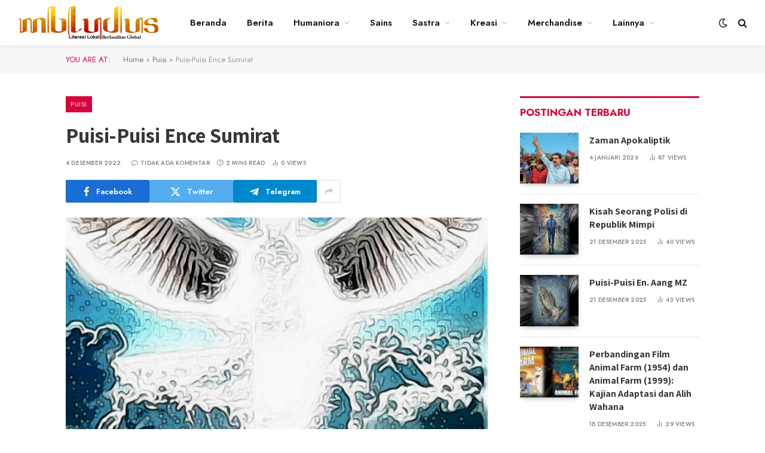

--- FILE ---
content_type: text/html; charset=UTF-8
request_url: https://mbludus.com/puisi-puisi-ence-sumirat/
body_size: 19696
content:

<!DOCTYPE html>
<html lang="id" class="s-light site-s-light">

<head>

	<meta charset="UTF-8" />
	<meta name="viewport" content="width=device-width, initial-scale=1" />
	<meta name='robots' content='index, follow, max-image-preview:large, max-snippet:-1, max-video-preview:-1' />
	<style>img:is([sizes="auto" i], [sizes^="auto," i]) { contain-intrinsic-size: 3000px 1500px }</style>
	
	<!-- This site is optimized with the Yoast SEO plugin v24.1 - https://yoast.com/wordpress/plugins/seo/ -->
	<title>Puisi-Puisi Ence Sumirat - Mbludus.com</title><link rel="preload" as="image" imagesrcset="https://mbludus.com/wp-content/uploads/2022/12/Picsart_22-12-02_20-23-20-887.png" imagesizes="(max-width: 696px) 100vw, 696px" /><link rel="preload" as="font" href="https://mbludus.com/wp-content/themes/smart-mag/css/icons/fonts/ts-icons.woff2?v3.2" type="font/woff2" crossorigin="anonymous" />
	<link rel="canonical" href="https://mbludus.com/puisi-puisi-ence-sumirat/" />
	<meta property="og:locale" content="id_ID" />
	<meta property="og:type" content="article" />
	<meta property="og:title" content="Puisi-Puisi Ence Sumirat - Mbludus.com" />
	<meta property="og:description" content="IZRAIL DALAM RUPA LAIN Telah kuangkat sebagai anak Perlawanan terhadap cinta Lalu kubina hingga dewasa Sampai menjadi manusia Sebab pertaruhan Bukan sekedar kesakitan Lepas nyawa dari badan Tapi juga mempertahankan Sesuatu yang diidamkan 2022 PEREMPUAN DALAM SEBOTOL VODKA Surga neraka meruap dalam aroma cinta Saat ranjang buah dada terbuka Ketelanjangan pintu menumpahkan birahi Pada kata" />
	<meta property="og:url" content="https://mbludus.com/puisi-puisi-ence-sumirat/" />
	<meta property="og:site_name" content="Mbludus.com" />
	<meta property="article:publisher" content="https://www.facebook.com/mbludusdotcom" />
	<meta property="article:author" content="nanasastrawan" />
	<meta property="article:published_time" content="2022-12-03T17:37:52+00:00" />
	<meta property="og:image" content="https://mbludus.com/wp-content/uploads/2022/12/Picsart_22-12-02_20-23-20-887.png" />
	<meta property="og:image:width" content="620" />
	<meta property="og:image:height" content="412" />
	<meta property="og:image:type" content="image/png" />
	<meta name="author" content="Mbludus" />
	<meta name="twitter:card" content="summary_large_image" />
	<meta name="twitter:label1" content="Ditulis oleh" />
	<meta name="twitter:data1" content="Mbludus" />
	<meta name="twitter:label2" content="Estimasi waktu membaca" />
	<meta name="twitter:data2" content="2 menit" />
	<script type="application/ld+json" class="yoast-schema-graph">{"@context":"https://schema.org","@graph":[{"@type":"Article","@id":"https://mbludus.com/puisi-puisi-ence-sumirat/#article","isPartOf":{"@id":"https://mbludus.com/puisi-puisi-ence-sumirat/"},"author":{"name":"Mbludus","@id":"https://mbludus.com/#/schema/person/74c6339ab312132db41a428df250599c"},"headline":"Puisi-Puisi Ence Sumirat","datePublished":"2022-12-03T17:37:52+00:00","dateModified":"2022-12-03T17:37:52+00:00","mainEntityOfPage":{"@id":"https://mbludus.com/puisi-puisi-ence-sumirat/"},"wordCount":227,"commentCount":0,"publisher":{"@id":"https://mbludus.com/#organization"},"image":{"@id":"https://mbludus.com/puisi-puisi-ence-sumirat/#primaryimage"},"thumbnailUrl":"https://mbludus.com/wp-content/uploads/2022/12/Picsart_22-12-02_20-23-20-887.png","keywords":["Penyair Cianjur","Penyair Jawa Barat","sastra puisi"],"articleSection":["Puisi"],"inLanguage":"id","potentialAction":[{"@type":"CommentAction","name":"Comment","target":["https://mbludus.com/puisi-puisi-ence-sumirat/#respond"]}]},{"@type":"WebPage","@id":"https://mbludus.com/puisi-puisi-ence-sumirat/","url":"https://mbludus.com/puisi-puisi-ence-sumirat/","name":"Puisi-Puisi Ence Sumirat - Mbludus.com","isPartOf":{"@id":"https://mbludus.com/#website"},"primaryImageOfPage":{"@id":"https://mbludus.com/puisi-puisi-ence-sumirat/#primaryimage"},"image":{"@id":"https://mbludus.com/puisi-puisi-ence-sumirat/#primaryimage"},"thumbnailUrl":"https://mbludus.com/wp-content/uploads/2022/12/Picsart_22-12-02_20-23-20-887.png","datePublished":"2022-12-03T17:37:52+00:00","dateModified":"2022-12-03T17:37:52+00:00","breadcrumb":{"@id":"https://mbludus.com/puisi-puisi-ence-sumirat/#breadcrumb"},"inLanguage":"id","potentialAction":[{"@type":"ReadAction","target":["https://mbludus.com/puisi-puisi-ence-sumirat/"]}]},{"@type":"ImageObject","inLanguage":"id","@id":"https://mbludus.com/puisi-puisi-ence-sumirat/#primaryimage","url":"https://mbludus.com/wp-content/uploads/2022/12/Picsart_22-12-02_20-23-20-887.png","contentUrl":"https://mbludus.com/wp-content/uploads/2022/12/Picsart_22-12-02_20-23-20-887.png","width":620,"height":412},{"@type":"BreadcrumbList","@id":"https://mbludus.com/puisi-puisi-ence-sumirat/#breadcrumb","itemListElement":[{"@type":"ListItem","position":1,"name":"Home","item":"https://mbludus.com/"},{"@type":"ListItem","position":2,"name":"Puisi","item":"https://mbludus.com/category/puisi/"},{"@type":"ListItem","position":3,"name":"Puisi-Puisi Ence Sumirat"}]},{"@type":"WebSite","@id":"https://mbludus.com/#website","url":"https://mbludus.com/","name":"Mbludus.com","description":"asah asih asuh","publisher":{"@id":"https://mbludus.com/#organization"},"potentialAction":[{"@type":"SearchAction","target":{"@type":"EntryPoint","urlTemplate":"https://mbludus.com/?s={search_term_string}"},"query-input":{"@type":"PropertyValueSpecification","valueRequired":true,"valueName":"search_term_string"}}],"inLanguage":"id"},{"@type":"Organization","@id":"https://mbludus.com/#organization","name":"Dapoer Sastra Tjisaoek","url":"https://mbludus.com/","logo":{"@type":"ImageObject","inLanguage":"id","@id":"https://mbludus.com/#/schema/logo/image/","url":"https://mbludus.com/wp-content/uploads/2019/06/ic_launcher-2.png","contentUrl":"https://mbludus.com/wp-content/uploads/2019/06/ic_launcher-2.png","width":144,"height":144,"caption":"Dapoer Sastra Tjisaoek"},"image":{"@id":"https://mbludus.com/#/schema/logo/image/"},"sameAs":["https://www.facebook.com/mbludusdotcom"]},{"@type":"Person","@id":"https://mbludus.com/#/schema/person/74c6339ab312132db41a428df250599c","name":"Mbludus","image":{"@type":"ImageObject","inLanguage":"id","@id":"https://mbludus.com/#/schema/person/image/","url":"https://secure.gravatar.com/avatar/87d1758c4da8322beecbd2c05f07c743b596a8177a54483adc1ad784dbadb383?s=96&d=mm&r=g","contentUrl":"https://secure.gravatar.com/avatar/87d1758c4da8322beecbd2c05f07c743b596a8177a54483adc1ad784dbadb383?s=96&d=mm&r=g","caption":"Mbludus"},"sameAs":["http://www.nanasastrawan.com","nanasastrawan","Nana Sastrawan Group"],"url":"https://mbludus.com/author/nana-sastrawan/"}]}</script>
	<!-- / Yoast SEO plugin. -->


<link rel='dns-prefetch' href='//fonts.googleapis.com' />
<link rel='dns-prefetch' href='//www.googletagmanager.com' />
<link href='https://fonts.gstatic.com' crossorigin rel='preconnect' />
<link rel="alternate" type="application/rss+xml" title="Mbludus.com &raquo; Feed" href="https://mbludus.com/feed/" />
<link rel="alternate" type="application/rss+xml" title="Mbludus.com &raquo; Umpan Komentar" href="https://mbludus.com/comments/feed/" />
<link rel="alternate" type="application/rss+xml" title="Mbludus.com &raquo; Puisi-Puisi Ence Sumirat Umpan Komentar" href="https://mbludus.com/puisi-puisi-ence-sumirat/feed/" />
<link data-minify="1" rel='stylesheet' id='font-awesome-css' href='https://mbludus.com/wp-content/cache/min/1/wp-content/plugins/elementor/assets/lib/font-awesome/css/font-awesome.min.css?ver=1762798915' type='text/css' media='all' />
<link data-minify="1" rel='stylesheet' id='regular-css' href='https://mbludus.com/wp-content/cache/min/1/wp-content/plugins/elementor/assets/lib/font-awesome/css/regular.min.css?ver=1762798915' type='text/css' media='all' />
<link data-minify="1" rel='stylesheet' id='owl-carousel-css' href='https://mbludus.com/wp-content/cache/min/1/wp-content/plugins/tfposts/assets/css/owl.carousel.css?ver=1762798915' type='text/css' media='all' />
<link data-minify="1" rel='stylesheet' id='tf-post-style-css' href='https://mbludus.com/wp-content/cache/min/1/wp-content/plugins/tfposts/assets/css/tf-style.css?ver=1762798915' type='text/css' media='all' />
<style id='wp-emoji-styles-inline-css' type='text/css'>

	img.wp-smiley, img.emoji {
		display: inline !important;
		border: none !important;
		box-shadow: none !important;
		height: 1em !important;
		width: 1em !important;
		margin: 0 0.07em !important;
		vertical-align: -0.1em !important;
		background: none !important;
		padding: 0 !important;
	}
</style>
<link rel='stylesheet' id='wp-block-library-css' href='https://mbludus.com/wp-includes/css/dist/block-library/style.min.css?ver=6.8.3' type='text/css' media='all' />
<style id='classic-theme-styles-inline-css' type='text/css'>
/*! This file is auto-generated */
.wp-block-button__link{color:#fff;background-color:#32373c;border-radius:9999px;box-shadow:none;text-decoration:none;padding:calc(.667em + 2px) calc(1.333em + 2px);font-size:1.125em}.wp-block-file__button{background:#32373c;color:#fff;text-decoration:none}
</style>
<style id='global-styles-inline-css' type='text/css'>
:root{--wp--preset--aspect-ratio--square: 1;--wp--preset--aspect-ratio--4-3: 4/3;--wp--preset--aspect-ratio--3-4: 3/4;--wp--preset--aspect-ratio--3-2: 3/2;--wp--preset--aspect-ratio--2-3: 2/3;--wp--preset--aspect-ratio--16-9: 16/9;--wp--preset--aspect-ratio--9-16: 9/16;--wp--preset--color--black: #000000;--wp--preset--color--cyan-bluish-gray: #abb8c3;--wp--preset--color--white: #ffffff;--wp--preset--color--pale-pink: #f78da7;--wp--preset--color--vivid-red: #cf2e2e;--wp--preset--color--luminous-vivid-orange: #ff6900;--wp--preset--color--luminous-vivid-amber: #fcb900;--wp--preset--color--light-green-cyan: #7bdcb5;--wp--preset--color--vivid-green-cyan: #00d084;--wp--preset--color--pale-cyan-blue: #8ed1fc;--wp--preset--color--vivid-cyan-blue: #0693e3;--wp--preset--color--vivid-purple: #9b51e0;--wp--preset--gradient--vivid-cyan-blue-to-vivid-purple: linear-gradient(135deg,rgba(6,147,227,1) 0%,rgb(155,81,224) 100%);--wp--preset--gradient--light-green-cyan-to-vivid-green-cyan: linear-gradient(135deg,rgb(122,220,180) 0%,rgb(0,208,130) 100%);--wp--preset--gradient--luminous-vivid-amber-to-luminous-vivid-orange: linear-gradient(135deg,rgba(252,185,0,1) 0%,rgba(255,105,0,1) 100%);--wp--preset--gradient--luminous-vivid-orange-to-vivid-red: linear-gradient(135deg,rgba(255,105,0,1) 0%,rgb(207,46,46) 100%);--wp--preset--gradient--very-light-gray-to-cyan-bluish-gray: linear-gradient(135deg,rgb(238,238,238) 0%,rgb(169,184,195) 100%);--wp--preset--gradient--cool-to-warm-spectrum: linear-gradient(135deg,rgb(74,234,220) 0%,rgb(151,120,209) 20%,rgb(207,42,186) 40%,rgb(238,44,130) 60%,rgb(251,105,98) 80%,rgb(254,248,76) 100%);--wp--preset--gradient--blush-light-purple: linear-gradient(135deg,rgb(255,206,236) 0%,rgb(152,150,240) 100%);--wp--preset--gradient--blush-bordeaux: linear-gradient(135deg,rgb(254,205,165) 0%,rgb(254,45,45) 50%,rgb(107,0,62) 100%);--wp--preset--gradient--luminous-dusk: linear-gradient(135deg,rgb(255,203,112) 0%,rgb(199,81,192) 50%,rgb(65,88,208) 100%);--wp--preset--gradient--pale-ocean: linear-gradient(135deg,rgb(255,245,203) 0%,rgb(182,227,212) 50%,rgb(51,167,181) 100%);--wp--preset--gradient--electric-grass: linear-gradient(135deg,rgb(202,248,128) 0%,rgb(113,206,126) 100%);--wp--preset--gradient--midnight: linear-gradient(135deg,rgb(2,3,129) 0%,rgb(40,116,252) 100%);--wp--preset--font-size--small: 13px;--wp--preset--font-size--medium: 20px;--wp--preset--font-size--large: 36px;--wp--preset--font-size--x-large: 42px;--wp--preset--spacing--20: 0.44rem;--wp--preset--spacing--30: 0.67rem;--wp--preset--spacing--40: 1rem;--wp--preset--spacing--50: 1.5rem;--wp--preset--spacing--60: 2.25rem;--wp--preset--spacing--70: 3.38rem;--wp--preset--spacing--80: 5.06rem;--wp--preset--shadow--natural: 6px 6px 9px rgba(0, 0, 0, 0.2);--wp--preset--shadow--deep: 12px 12px 50px rgba(0, 0, 0, 0.4);--wp--preset--shadow--sharp: 6px 6px 0px rgba(0, 0, 0, 0.2);--wp--preset--shadow--outlined: 6px 6px 0px -3px rgba(255, 255, 255, 1), 6px 6px rgba(0, 0, 0, 1);--wp--preset--shadow--crisp: 6px 6px 0px rgba(0, 0, 0, 1);}:where(.is-layout-flex){gap: 0.5em;}:where(.is-layout-grid){gap: 0.5em;}body .is-layout-flex{display: flex;}.is-layout-flex{flex-wrap: wrap;align-items: center;}.is-layout-flex > :is(*, div){margin: 0;}body .is-layout-grid{display: grid;}.is-layout-grid > :is(*, div){margin: 0;}:where(.wp-block-columns.is-layout-flex){gap: 2em;}:where(.wp-block-columns.is-layout-grid){gap: 2em;}:where(.wp-block-post-template.is-layout-flex){gap: 1.25em;}:where(.wp-block-post-template.is-layout-grid){gap: 1.25em;}.has-black-color{color: var(--wp--preset--color--black) !important;}.has-cyan-bluish-gray-color{color: var(--wp--preset--color--cyan-bluish-gray) !important;}.has-white-color{color: var(--wp--preset--color--white) !important;}.has-pale-pink-color{color: var(--wp--preset--color--pale-pink) !important;}.has-vivid-red-color{color: var(--wp--preset--color--vivid-red) !important;}.has-luminous-vivid-orange-color{color: var(--wp--preset--color--luminous-vivid-orange) !important;}.has-luminous-vivid-amber-color{color: var(--wp--preset--color--luminous-vivid-amber) !important;}.has-light-green-cyan-color{color: var(--wp--preset--color--light-green-cyan) !important;}.has-vivid-green-cyan-color{color: var(--wp--preset--color--vivid-green-cyan) !important;}.has-pale-cyan-blue-color{color: var(--wp--preset--color--pale-cyan-blue) !important;}.has-vivid-cyan-blue-color{color: var(--wp--preset--color--vivid-cyan-blue) !important;}.has-vivid-purple-color{color: var(--wp--preset--color--vivid-purple) !important;}.has-black-background-color{background-color: var(--wp--preset--color--black) !important;}.has-cyan-bluish-gray-background-color{background-color: var(--wp--preset--color--cyan-bluish-gray) !important;}.has-white-background-color{background-color: var(--wp--preset--color--white) !important;}.has-pale-pink-background-color{background-color: var(--wp--preset--color--pale-pink) !important;}.has-vivid-red-background-color{background-color: var(--wp--preset--color--vivid-red) !important;}.has-luminous-vivid-orange-background-color{background-color: var(--wp--preset--color--luminous-vivid-orange) !important;}.has-luminous-vivid-amber-background-color{background-color: var(--wp--preset--color--luminous-vivid-amber) !important;}.has-light-green-cyan-background-color{background-color: var(--wp--preset--color--light-green-cyan) !important;}.has-vivid-green-cyan-background-color{background-color: var(--wp--preset--color--vivid-green-cyan) !important;}.has-pale-cyan-blue-background-color{background-color: var(--wp--preset--color--pale-cyan-blue) !important;}.has-vivid-cyan-blue-background-color{background-color: var(--wp--preset--color--vivid-cyan-blue) !important;}.has-vivid-purple-background-color{background-color: var(--wp--preset--color--vivid-purple) !important;}.has-black-border-color{border-color: var(--wp--preset--color--black) !important;}.has-cyan-bluish-gray-border-color{border-color: var(--wp--preset--color--cyan-bluish-gray) !important;}.has-white-border-color{border-color: var(--wp--preset--color--white) !important;}.has-pale-pink-border-color{border-color: var(--wp--preset--color--pale-pink) !important;}.has-vivid-red-border-color{border-color: var(--wp--preset--color--vivid-red) !important;}.has-luminous-vivid-orange-border-color{border-color: var(--wp--preset--color--luminous-vivid-orange) !important;}.has-luminous-vivid-amber-border-color{border-color: var(--wp--preset--color--luminous-vivid-amber) !important;}.has-light-green-cyan-border-color{border-color: var(--wp--preset--color--light-green-cyan) !important;}.has-vivid-green-cyan-border-color{border-color: var(--wp--preset--color--vivid-green-cyan) !important;}.has-pale-cyan-blue-border-color{border-color: var(--wp--preset--color--pale-cyan-blue) !important;}.has-vivid-cyan-blue-border-color{border-color: var(--wp--preset--color--vivid-cyan-blue) !important;}.has-vivid-purple-border-color{border-color: var(--wp--preset--color--vivid-purple) !important;}.has-vivid-cyan-blue-to-vivid-purple-gradient-background{background: var(--wp--preset--gradient--vivid-cyan-blue-to-vivid-purple) !important;}.has-light-green-cyan-to-vivid-green-cyan-gradient-background{background: var(--wp--preset--gradient--light-green-cyan-to-vivid-green-cyan) !important;}.has-luminous-vivid-amber-to-luminous-vivid-orange-gradient-background{background: var(--wp--preset--gradient--luminous-vivid-amber-to-luminous-vivid-orange) !important;}.has-luminous-vivid-orange-to-vivid-red-gradient-background{background: var(--wp--preset--gradient--luminous-vivid-orange-to-vivid-red) !important;}.has-very-light-gray-to-cyan-bluish-gray-gradient-background{background: var(--wp--preset--gradient--very-light-gray-to-cyan-bluish-gray) !important;}.has-cool-to-warm-spectrum-gradient-background{background: var(--wp--preset--gradient--cool-to-warm-spectrum) !important;}.has-blush-light-purple-gradient-background{background: var(--wp--preset--gradient--blush-light-purple) !important;}.has-blush-bordeaux-gradient-background{background: var(--wp--preset--gradient--blush-bordeaux) !important;}.has-luminous-dusk-gradient-background{background: var(--wp--preset--gradient--luminous-dusk) !important;}.has-pale-ocean-gradient-background{background: var(--wp--preset--gradient--pale-ocean) !important;}.has-electric-grass-gradient-background{background: var(--wp--preset--gradient--electric-grass) !important;}.has-midnight-gradient-background{background: var(--wp--preset--gradient--midnight) !important;}.has-small-font-size{font-size: var(--wp--preset--font-size--small) !important;}.has-medium-font-size{font-size: var(--wp--preset--font-size--medium) !important;}.has-large-font-size{font-size: var(--wp--preset--font-size--large) !important;}.has-x-large-font-size{font-size: var(--wp--preset--font-size--x-large) !important;}
:where(.wp-block-post-template.is-layout-flex){gap: 1.25em;}:where(.wp-block-post-template.is-layout-grid){gap: 1.25em;}
:where(.wp-block-columns.is-layout-flex){gap: 2em;}:where(.wp-block-columns.is-layout-grid){gap: 2em;}
:root :where(.wp-block-pullquote){font-size: 1.5em;line-height: 1.6;}
</style>
<link data-minify="1" rel='stylesheet' id='detect-modal-css' href='https://mbludus.com/wp-content/cache/min/1/wp-content/plugins/sphere-core/components/adblock-detect/css/modal.css?ver=1762800482' type='text/css' media='all' />
<link data-minify="1" rel='stylesheet' id='smartmag-core-css' href='https://mbludus.com/wp-content/cache/min/1/wp-content/themes/smart-mag/style.css?ver=1762798916' type='text/css' media='all' />
<style id='smartmag-core-inline-css' type='text/css'>
:root { --c-main: #d6043c;
--c-main-rgb: 214,4,60;
--c-headings: #3a3636;
--text-font: "Assistant", system-ui, -apple-system, "Segoe UI", Arial, sans-serif;
--body-font: "Assistant", system-ui, -apple-system, "Segoe UI", Arial, sans-serif;
--ui-font: "Jost", system-ui, -apple-system, "Segoe UI", Arial, sans-serif;
--title-font: "Jost", system-ui, -apple-system, "Segoe UI", Arial, sans-serif;
--h-font: "Jost", system-ui, -apple-system, "Segoe UI", Arial, sans-serif;
--title-font: var(--body-font);
--h-font: var(--body-font);
--title-size-s: 15px;
--title-size-m: 22px;
--title-size-l: 35px;
--main-width: 1060px;
--c-post-meta: #7a7a7a;
--p-title-space: 8px;
--excerpt-mt: 10px;
--c-excerpts: #3a3636;
--excerpt-size: 14px;
--post-content-gaps: 1.4em; }
.post-title:not(._) { font-weight: bold; }
:root { --sidebar-width: 300px; }
.ts-row, .has-el-gap { --sidebar-c-width: calc(var(--sidebar-width) + var(--grid-gutter-h) + var(--sidebar-c-pad)); }
:root { --sidebar-pad: 35px; --sidebar-sep-pad: 35px; }
.smart-head-main { --c-shadow: rgba(0,0,0,0.05); }
.smart-head-main .smart-head-top { --head-h: 34px; }
.smart-head-main .smart-head-mid { --head-h: 76px; }
.smart-head-main .smart-head-bot { border-top-width: 0px; }
.smart-head-main .spc-social { --c-spc-social-hov: #f2f2f2; --spc-social-space: 5px; }
.post-meta .meta-item, .post-meta .text-in { font-size: 10px; font-weight: 500; text-transform: uppercase; letter-spacing: 0.02em; }
.post-meta .text-in, .post-meta .post-cat > a { font-size: 10px; }
.post-meta .post-cat > a { font-weight: 600; text-transform: uppercase; letter-spacing: 0.04em; }
.post-meta .post-author > a { font-weight: bold; text-transform: uppercase; }
.s-light .block-wrap.s-dark { --c-post-meta: var(--c-contrast-450); }
.s-dark, .s-light .block-wrap.s-dark { --c-post-meta: #ffffff; }
.post-meta .post-author > a { color: #3a3636; }
.s-dark .post-meta .post-author > a { color: #ffffff; }
.post-meta .post-cat > a { color: #3a3636; }
.s-dark .post-meta .post-cat > a { color: #ffffff; }
.s-dark { --c-p-meta-icons: #ffffff; }
.post-meta { --p-meta-sep: "\7C"; --p-meta-sep-pad: 6px; }
.post-meta .meta-item:before { transform: scale(0.85); }
.l-post .excerpt { font-family: "Inter Tight", system-ui, -apple-system, "Segoe UI", Arial, sans-serif; }
.l-post .excerpt { font-weight: normal; }
.cat-labels .category { font-size: 11px; font-weight: normal; text-transform: uppercase; line-height: 2.5; letter-spacing: 0.05em; }
.block-head .heading { font-family: var(--ui-font); }
.block-head-a2 .heading { font-family: "Assistant", system-ui, -apple-system, "Segoe UI", Arial, sans-serif; font-weight: 800; }
.block-head-b .heading { color: #2b2b2b; }
.s-dark .block-head-b .heading { color: #ffffff; }
.block-head-e2 .heading { font-size: 17px; font-weight: bold; text-transform: uppercase; letter-spacing: -0.02em; }
.block-head-e2 { --space-below: 25px; --line-weight: 3px; --c-line: var(--c-main); }
.block-head-f .heading { font-size: 17px; font-weight: bold; text-transform: uppercase; }
.block-head-f { --space-below: 12px; --line-weight: 3px; --c-line: var(--c-main); }
.s-dark .block-head-f { --c-line: var(--c-main); }
.block-head-f { --c-border: #ffffff; }
.s-dark .block-head-f { --c-border: #383838; }
.block-head-f .heading { color: var(--c-main); }
.s-dark .block-head-f .heading { color: var(--c-main); }
.block-head-f { padding-top: 14px; }
.block-head-h { --border-weight: 2px; }
.block-head-i .heading { font-size: 17px; font-weight: bold; }
.block-head-i { --line-weight: 5px; }
.s-dark .read-more-basic { color: #ffffff; }
.load-button { background-color: #000000; }
.s-dark .load-button { background-color: #848484; }
.load-button { padding-top: 13px; padding-bottom: 14px; width: 400px; }
.loop-grid .ratio-is-custom { padding-bottom: calc(100% / 1.68); }
.loop-grid-base .post-title { font-size: 19px; }
.loop-grid-sm .post-title { font-size: 15px; }
.has-nums-a .l-post .post-title:before,
.has-nums-b .l-post .content:before { font-size: 30px; font-weight: normal; }
.has-nums-c .l-post .post-title:before,
.has-nums-c .l-post .content:before { font-size: 18px; font-weight: bold; }
.loop-list .ratio-is-custom { padding-bottom: calc(100% / 1.575); }
.loop-list .post-title { font-size: 22px; }
.list-post { --list-p-media-width: 44%; --list-p-media-max-width: 85%; }
.list-post .media:not(i) { --list-p-media-max-width: 44%; }
.loop-overlay .post-title { font-size: 24px; }
.loop-small .ratio-is-custom { padding-bottom: calc(100% / 1.15); }
.loop-small .media { margin-bottom: 2px; }
.loop-small .post-title { font-size: 16px; }
.loop-small .media:not(i) { max-width: 98px; }
.single .featured .ratio-is-custom { padding-bottom: calc(100% / 2); }
.entry-content { font-family: "Inter Tight", system-ui, -apple-system, "Segoe UI", Arial, sans-serif; font-size: 15.2px; letter-spacing: .008em; }
.site-s-light .entry-content { color: #262626; }
.entry-content p { --post-content-gaps: 1.2em; }
@media (min-width: 941px) and (max-width: 1200px) { :root { --sidebar-width: 250px; }
.ts-row, .has-el-gap { --sidebar-c-width: calc(var(--sidebar-width) + var(--grid-gutter-h) + var(--sidebar-c-pad)); } }
@media (min-width: 768px) and (max-width: 940px) { .ts-contain, .main { padding-left: 35px; padding-right: 35px; }
.layout-boxed-inner { --wrap-padding: 35px; }
:root { --wrap-padding: 35px; } }
@media (max-width: 767px) { .ts-contain, .main { padding-left: 25px; padding-right: 25px; }
.layout-boxed-inner { --wrap-padding: 25px; }
:root { --wrap-padding: 25px; } }


</style>
<link data-minify="1" rel='stylesheet' id='smartmag-magnific-popup-css' href='https://mbludus.com/wp-content/cache/min/1/wp-content/themes/smart-mag/css/lightbox.css?ver=1762798916' type='text/css' media='all' />
<link data-minify="1" rel='stylesheet' id='smartmag-icons-css' href='https://mbludus.com/wp-content/cache/min/1/wp-content/themes/smart-mag/css/icons/icons.css?ver=1762798916' type='text/css' media='all' />
<link rel='stylesheet' id='smartmag-gfonts-custom-css' href='https://fonts.googleapis.com/css?family=Assistant%3A400%2C500%2C600%2C700%2C800%7CJost%3A400%2C500%2C600%2C700%7CInter+Tight%3Anormal%2C400%2C500%2C600%2C700&#038;display=swap' type='text/css' media='all' />
<script type="text/javascript" id="smartmag-lazy-inline-js-after">
/* <![CDATA[ */
/**
 * @copyright ThemeSphere
 * @preserve
 */
var BunyadLazy={};BunyadLazy.load=function(){function a(e,n){var t={};e.dataset.bgset&&e.dataset.sizes?(t.sizes=e.dataset.sizes,t.srcset=e.dataset.bgset):t.src=e.dataset.bgsrc,function(t){var a=t.dataset.ratio;if(0<a){const e=t.parentElement;if(e.classList.contains("media-ratio")){const n=e.style;n.getPropertyValue("--a-ratio")||(n.paddingBottom=100/a+"%")}}}(e);var a,o=document.createElement("img");for(a in o.onload=function(){var t="url('"+(o.currentSrc||o.src)+"')",a=e.style;a.backgroundImage!==t&&requestAnimationFrame(()=>{a.backgroundImage=t,n&&n()}),o.onload=null,o.onerror=null,o=null},o.onerror=o.onload,t)o.setAttribute(a,t[a]);o&&o.complete&&0<o.naturalWidth&&o.onload&&o.onload()}function e(t){t.dataset.loaded||a(t,()=>{document.dispatchEvent(new Event("lazyloaded")),t.dataset.loaded=1})}function n(t){"complete"===document.readyState?t():window.addEventListener("load",t)}return{initEarly:function(){var t,a=()=>{document.querySelectorAll(".img.bg-cover:not(.lazyload)").forEach(e)};"complete"!==document.readyState?(t=setInterval(a,150),n(()=>{a(),clearInterval(t)})):a()},callOnLoad:n,initBgImages:function(t){t&&n(()=>{document.querySelectorAll(".img.bg-cover").forEach(e)})},bgLoad:a}}(),BunyadLazy.load.initEarly();
/* ]]> */
</script>
<script type="text/javascript" id="jquery-core-js-extra">
/* <![CDATA[ */
var WilokeTeamMember = {"prefix":"wil-team-member","userID":"0","ajaxUrl":"https:\/\/mbludus.com\/wp-admin\/admin-ajax.php"};
var WilokePostsElegant = {"prefix":"wiloke-posts-elegant","userID":"0","ajaxUrl":"https:\/\/mbludus.com\/wp-admin\/admin-ajax.php"};
/* ]]> */
</script>
<script type="text/javascript" src="https://mbludus.com/wp-includes/js/jquery/jquery.min.js?ver=3.7.1" id="jquery-core-js" defer></script>
<script type="text/javascript" src="https://mbludus.com/wp-includes/js/jquery/jquery-migrate.min.js?ver=3.4.1" id="jquery-migrate-js" defer></script>
<script data-minify="1" type="text/javascript" src="https://mbludus.com/wp-content/cache/min/1/wp-content/plugins/sphere-post-views/assets/js/post-views.js?ver=1762798916" id="sphere-post-views-js" defer></script>
<script type="text/javascript" id="sphere-post-views-js-after">
/* <![CDATA[ */
var Sphere_PostViews = {"ajaxUrl":"https:\/\/mbludus.com\/wp-admin\/admin-ajax.php?sphere_post_views=1","sampling":0,"samplingRate":10,"repeatCountDelay":0,"postID":8214,"token":"89aec9d7c5"}
/* ]]> */
</script>
<link rel="https://api.w.org/" href="https://mbludus.com/wp-json/" /><link rel="alternate" title="JSON" type="application/json" href="https://mbludus.com/wp-json/wp/v2/posts/8214" /><link rel="EditURI" type="application/rsd+xml" title="RSD" href="https://mbludus.com/xmlrpc.php?rsd" />
<meta name="generator" content="WordPress 6.8.3" />
<link rel='shortlink' href='https://mbludus.com/?p=8214' />
<link rel="alternate" title="oEmbed (JSON)" type="application/json+oembed" href="https://mbludus.com/wp-json/oembed/1.0/embed?url=https%3A%2F%2Fmbludus.com%2Fpuisi-puisi-ence-sumirat%2F" />
<link rel="alternate" title="oEmbed (XML)" type="text/xml+oembed" href="https://mbludus.com/wp-json/oembed/1.0/embed?url=https%3A%2F%2Fmbludus.com%2Fpuisi-puisi-ence-sumirat%2F&#038;format=xml" />
<meta name="generator" content="Site Kit by Google 1.144.0" />
		<script>
		var BunyadSchemeKey = 'bunyad-scheme';
		(() => {
			const d = document.documentElement;
			const c = d.classList;
			var scheme = localStorage.getItem(BunyadSchemeKey);
			
			if (scheme) {
				d.dataset.origClass = c;
				scheme === 'dark' ? c.remove('s-light', 'site-s-light') : c.remove('s-dark', 'site-s-dark');
				c.add('site-s-' + scheme, 's-' + scheme);
			}
		})();
		</script>
		
<!-- Meta tag Google AdSense ditambahkan oleh Site Kit -->
<meta name="google-adsense-platform-account" content="ca-host-pub-2644536267352236">
<meta name="google-adsense-platform-domain" content="sitekit.withgoogle.com">
<!-- Akhir tag meta Google AdSense yang ditambahkan oleh Site Kit -->
<meta name="generator" content="Elementor 3.33.0; features: additional_custom_breakpoints; settings: css_print_method-external, google_font-enabled, font_display-swap">
			<style>
				.e-con.e-parent:nth-of-type(n+4):not(.e-lazyloaded):not(.e-no-lazyload),
				.e-con.e-parent:nth-of-type(n+4):not(.e-lazyloaded):not(.e-no-lazyload) * {
					background-image: none !important;
				}
				@media screen and (max-height: 1024px) {
					.e-con.e-parent:nth-of-type(n+3):not(.e-lazyloaded):not(.e-no-lazyload),
					.e-con.e-parent:nth-of-type(n+3):not(.e-lazyloaded):not(.e-no-lazyload) * {
						background-image: none !important;
					}
				}
				@media screen and (max-height: 640px) {
					.e-con.e-parent:nth-of-type(n+2):not(.e-lazyloaded):not(.e-no-lazyload),
					.e-con.e-parent:nth-of-type(n+2):not(.e-lazyloaded):not(.e-no-lazyload) * {
						background-image: none !important;
					}
				}
			</style>
			<link rel="icon" href="https://mbludus.com/wp-content/uploads/2019/06/cropped-logo512-1-32x32.png" sizes="32x32" />
<link rel="icon" href="https://mbludus.com/wp-content/uploads/2019/06/cropped-logo512-1-192x192.png" sizes="192x192" />
<link rel="apple-touch-icon" href="https://mbludus.com/wp-content/uploads/2019/06/cropped-logo512-1-180x180.png" />
<meta name="msapplication-TileImage" content="https://mbludus.com/wp-content/uploads/2019/06/cropped-logo512-1-270x270.png" />


</head>

<body class="wp-singular post-template-default single single-post postid-8214 single-format-standard wp-custom-logo wp-theme-smart-mag right-sidebar post-layout-modern post-cat-9 has-lb has-lb-sm ts-img-hov-fade layout-normal elementor-default elementor-kit-9819">

<script async src="https://pagead2.googlesyndication.com/pagead/js/adsbygoogle.js?client=ca-pub-1804317353060081"
     crossorigin="anonymous"></script>


<div class="main-wrap">

	
<div class="off-canvas-backdrop"></div>
<div class="mobile-menu-container off-canvas" id="off-canvas">

	<div class="off-canvas-head">
		<a href="#" class="close">
			<span class="visuallyhidden">Close Menu</span>
			<i class="tsi tsi-times"></i>
		</a>

		<div class="ts-logo">
					</div>
	</div>

	<div class="off-canvas-content">

					<ul class="mobile-menu"></ul>
		
		
		
		<div class="spc-social-block spc-social spc-social-b smart-head-social">
		
			
				<a href="https://www.facebook.com/mbludusdotcom" class="link service s-facebook" target="_blank" rel="nofollow noopener">
					<i class="icon tsi tsi-facebook"></i>					<span class="visuallyhidden">Facebook</span>
				</a>
									
			
				<a href="#" class="link service s-twitter" target="_blank" rel="nofollow noopener">
					<i class="icon tsi tsi-twitter"></i>					<span class="visuallyhidden">X (Twitter)</span>
				</a>
									
			
				<a href="https://www.instagram.com/mbludusdotcom" class="link service s-instagram" target="_blank" rel="nofollow noopener">
					<i class="icon tsi tsi-instagram"></i>					<span class="visuallyhidden">Instagram</span>
				</a>
									
			
		</div>

		
	</div>

</div>
<div class="smart-head smart-head-a smart-head-main" id="smart-head" data-sticky="mid" data-sticky-type="smart" data-sticky-full>
	
	<div class="smart-head-row smart-head-mid is-light smart-head-row-full">

		<div class="inner full">

							
				<div class="items items-left ">
					<a href="https://mbludus.com/" title="Mbludus.com" rel="home" class="logo-link ts-logo logo-is-image">
		<span>
			
				
					<img src="https://mbludus.com/wp-content/uploads/2021/08/logo-mbludus.png" class="logo-image" alt="Mbludus.com" width="858" height="204"/>
									 
					</span>
	</a>	<div class="nav-wrap">
		<nav class="navigation navigation-main nav-hov-a">
			<ul id="menu-menu-navigation" class="menu"><li id="menu-item-881" class="menu-item menu-item-type-custom menu-item-object-custom menu-item-home menu-item-881"><a href="https://mbludus.com">Beranda</a></li>
<li id="menu-item-956" class="menu-item menu-item-type-taxonomy menu-item-object-category menu-cat-70 menu-item-956"><a href="https://mbludus.com/category/berita-terkini/">Berita</a></li>
<li id="menu-item-885" class="menu-item menu-item-type-custom menu-item-object-custom menu-item-has-children menu-item-885"><a href="#">Humaniora</a>
<ul class="sub-menu">
	<li id="menu-item-889" class="menu-item menu-item-type-taxonomy menu-item-object-category menu-cat-6 menu-item-889"><a href="https://mbludus.com/category/sosial-politik/">Sosial Politik</a></li>
	<li id="menu-item-890" class="menu-item menu-item-type-taxonomy menu-item-object-category menu-cat-7 menu-item-890"><a href="https://mbludus.com/category/sosialita/">Sosialita</a></li>
	<li id="menu-item-888" class="menu-item menu-item-type-taxonomy menu-item-object-category menu-cat-8 menu-item-888"><a href="https://mbludus.com/category/pendidikan/">Pendidikan</a></li>
	<li id="menu-item-2196" class="menu-item menu-item-type-taxonomy menu-item-object-category menu-cat-3 menu-item-2196"><a href="https://mbludus.com/category/tradisi/">Tradisi</a></li>
	<li id="menu-item-3286" class="menu-item menu-item-type-taxonomy menu-item-object-category menu-cat-851 menu-item-3286"><a href="https://mbludus.com/category/lingkungan/">Lingkungan</a></li>
</ul>
</li>
<li id="menu-item-967" class="menu-item menu-item-type-taxonomy menu-item-object-category menu-cat-81 menu-item-967"><a href="https://mbludus.com/category/sains/">Sains</a></li>
<li id="menu-item-887" class="menu-item menu-item-type-custom menu-item-object-custom menu-item-has-children menu-item-887"><a href="#">Sastra</a>
<ul class="sub-menu">
	<li id="menu-item-5455" class="menu-item menu-item-type-taxonomy menu-item-object-category menu-cat-1622 menu-item-5455"><a href="https://mbludus.com/category/cerbung/">Cerbung</a></li>
	<li id="menu-item-892" class="menu-item menu-item-type-taxonomy menu-item-object-category menu-cat-10 menu-item-892"><a href="https://mbludus.com/category/cerpen/">Cerpen</a></li>
	<li id="menu-item-893" class="menu-item menu-item-type-taxonomy menu-item-object-category menu-cat-13 menu-item-893"><a href="https://mbludus.com/category/dongeng/">Dongeng</a></li>
	<li id="menu-item-894" class="menu-item menu-item-type-taxonomy menu-item-object-category menu-cat-12 menu-item-894"><a href="https://mbludus.com/category/drama/">Drama</a></li>
	<li id="menu-item-895" class="menu-item menu-item-type-taxonomy menu-item-object-category menu-cat-11 menu-item-895"><a href="https://mbludus.com/category/kritik-sastra/">Kritik Sastra</a></li>
	<li id="menu-item-896" class="menu-item menu-item-type-taxonomy menu-item-object-category current-post-ancestor current-menu-parent current-post-parent menu-cat-9 menu-item-896"><a href="https://mbludus.com/category/puisi/">Puisi</a></li>
</ul>
</li>
<li id="menu-item-880" class="menu-item menu-item-type-custom menu-item-object-custom menu-item-has-children menu-item-880"><a href="#">Kreasi</a>
<ul class="sub-menu">
	<li id="menu-item-897" class="menu-item menu-item-type-taxonomy menu-item-object-category menu-cat-16 menu-item-897"><a href="https://mbludus.com/category/bisnis/">Bisnis</a></li>
	<li id="menu-item-898" class="menu-item menu-item-type-taxonomy menu-item-object-category menu-cat-15 menu-item-898"><a href="https://mbludus.com/category/musik/">Musik</a></li>
	<li id="menu-item-899" class="menu-item menu-item-type-taxonomy menu-item-object-category menu-cat-14 menu-item-899"><a href="https://mbludus.com/category/sinematografi/">Sinematografi</a></li>
</ul>
</li>
<li id="menu-item-905" class="menu-item menu-item-type-custom menu-item-object-custom menu-item-has-children menu-item-905"><a href="#">Merchandise</a>
<ul class="sub-menu">
	<li id="menu-item-1478" class="menu-item menu-item-type-taxonomy menu-item-object-category menu-cat-262 menu-item-1478"><a href="https://mbludus.com/category/buku/">Buku</a></li>
	<li id="menu-item-1477" class="menu-item menu-item-type-taxonomy menu-item-object-category menu-cat-263 menu-item-1477"><a href="https://mbludus.com/category/baju/">Baju</a></li>
	<li id="menu-item-1479" class="menu-item menu-item-type-taxonomy menu-item-object-category menu-cat-264 menu-item-1479"><a href="https://mbludus.com/category/kerajinan-tangan/">Kerajinan Tangan</a></li>
</ul>
</li>
<li id="menu-item-906" class="menu-item menu-item-type-custom menu-item-object-custom menu-item-has-children menu-item-906"><a href="#">Lainnya</a>
<ul class="sub-menu">
	<li id="menu-item-6070" class="menu-item menu-item-type-post_type menu-item-object-page menu-item-6070"><a href="https://mbludus.com/profil-redaksi/">Profil Redaksi</a></li>
	<li id="menu-item-8057" class="menu-item menu-item-type-post_type menu-item-object-post menu-item-8057"><a href="https://mbludus.com/penerimaan-naskah-mbludus/">Penerimaan Naskah Mbludus.com</a></li>
</ul>
</li>
</ul>		</nav>
	</div>
				</div>

							
				<div class="items items-center empty">
								</div>

							
				<div class="items items-right ">
				
<div class="scheme-switcher has-icon-only">
	<a href="#" class="toggle is-icon toggle-dark" title="Switch to Dark Design - easier on eyes.">
		<i class="icon tsi tsi-moon"></i>
	</a>
	<a href="#" class="toggle is-icon toggle-light" title="Switch to Light Design.">
		<i class="icon tsi tsi-bright"></i>
	</a>
</div>

	<a href="#" class="search-icon has-icon-only is-icon" title="Search">
		<i class="tsi tsi-search"></i>
	</a>

				</div>

						
		</div>
	</div>

	</div>
<div class="smart-head smart-head-a smart-head-mobile" id="smart-head-mobile" data-sticky="mid" data-sticky-type="smart" data-sticky-full>
	
	<div class="smart-head-row smart-head-mid smart-head-row-3 is-light smart-head-row-full">

		<div class="inner wrap">

							
				<div class="items items-left ">
				
<button class="offcanvas-toggle has-icon" type="button" aria-label="Menu">
	<span class="hamburger-icon hamburger-icon-a">
		<span class="inner"></span>
	</span>
</button>				</div>

							
				<div class="items items-center ">
					<a href="https://mbludus.com/" title="Mbludus.com" rel="home" class="logo-link ts-logo logo-is-image">
		<span>
			
				
					<img src="https://mbludus.com/wp-content/uploads/2021/08/logo-mbludus.png" class="logo-image" alt="Mbludus.com" width="858" height="204"/>
									 
					</span>
	</a>				</div>

							
				<div class="items items-right ">
				
<div class="scheme-switcher has-icon-only">
	<a href="#" class="toggle is-icon toggle-dark" title="Switch to Dark Design - easier on eyes.">
		<i class="icon tsi tsi-moon"></i>
	</a>
	<a href="#" class="toggle is-icon toggle-light" title="Switch to Light Design.">
		<i class="icon tsi tsi-bright"></i>
	</a>
</div>

	<a href="#" class="search-icon has-icon-only is-icon" title="Search">
		<i class="tsi tsi-search"></i>
	</a>

				</div>

						
		</div>
	</div>

	</div>
<nav class="breadcrumbs is-full-width breadcrumbs-b" id="breadcrumb"><div class="inner ts-contain "><span class="label">You are at:</span><span><span><a href="https://mbludus.com/">Home</a></span> » <span><a href="https://mbludus.com/category/puisi/">Puisi</a></span> » <span class="breadcrumb_last" aria-current="page">Puisi-Puisi Ence Sumirat</span></span></div></nav>
<div class="main ts-contain cf right-sidebar">
	
		

<div class="ts-row">
	<div class="col-8 main-content s-post-contain">

					<div class="the-post-header s-head-modern s-head-modern-a">
	<div class="post-meta post-meta-a post-meta-left post-meta-single has-below"><div class="post-meta-items meta-above"><span class="meta-item cat-labels">
						
						<a href="https://mbludus.com/category/puisi/" class="category" rel="category">Puisi</a>
					</span>
					</div><h1 class="is-title post-title">Puisi-Puisi Ence Sumirat</h1><div class="post-meta-items meta-below"><span class="meta-item has-next-icon date"><time class="post-date" datetime="2022-12-04T00:37:52+07:00">4 Desember 2022</time></span><span class="has-next-icon meta-item comments has-icon"><a href="https://mbludus.com/puisi-puisi-ence-sumirat/#respond"><i class="tsi tsi-comment-o"></i>Tidak ada komentar</a></span><span class="has-next-icon meta-item read-time has-icon"><i class="tsi tsi-clock"></i>2 Mins Read</span><span title="0 Article Views" class="meta-item post-views has-icon"><i class="tsi tsi-bar-chart-2"></i>0 <span>Views</span></span></div></div>
	<div class="post-share post-share-b spc-social-colors  post-share-b1">

				
		
				
			<a href="https://www.facebook.com/sharer.php?u=https%3A%2F%2Fmbludus.com%2Fpuisi-puisi-ence-sumirat%2F" class="cf service s-facebook service-lg" 
				title="Share on Facebook" target="_blank" rel="nofollow noopener">
				<i class="tsi tsi-facebook"></i>
				<span class="label">Facebook</span>
							</a>
				
				
			<a href="https://twitter.com/intent/tweet?url=https%3A%2F%2Fmbludus.com%2Fpuisi-puisi-ence-sumirat%2F&#038;text=Puisi-Puisi%20Ence%20Sumirat" class="cf service s-twitter service-lg" 
				title="Share on X (Twitter)" target="_blank" rel="nofollow noopener">
				<i class="tsi tsi-twitter"></i>
				<span class="label">Twitter</span>
							</a>
				
				
			<a href="https://t.me/share/url?url=https%3A%2F%2Fmbludus.com%2Fpuisi-puisi-ence-sumirat%2F&#038;title=Puisi-Puisi%20Ence%20Sumirat" class="cf service s-telegram service-lg" 
				title="Share on Telegram" target="_blank" rel="nofollow noopener">
				<i class="tsi tsi-telegram"></i>
				<span class="label">Telegram</span>
							</a>
				
				
			<a href="https://wa.me/?text=Puisi-Puisi%20Ence%20Sumirat%20https%3A%2F%2Fmbludus.com%2Fpuisi-puisi-ence-sumirat%2F" class="cf service s-whatsapp service-sm" 
				title="Share on WhatsApp" target="_blank" rel="nofollow noopener">
				<i class="tsi tsi-whatsapp"></i>
				<span class="label">WhatsApp</span>
							</a>
				
		
				
					<a href="#" class="show-more" title="Show More Social Sharing"><i class="tsi tsi-share"></i></a>
		
				
	</div>

	
	
</div>		
					<div class="single-featured">	
	<div class="featured">
				
			<a href="https://mbludus.com/wp-content/uploads/2022/12/Picsart_22-12-02_20-23-20-887.png" class="image-link media-ratio ratio-is-custom" title="Puisi-Puisi Ence Sumirat"><img width="696" height="348" src="https://mbludus.com/wp-content/uploads/2022/12/Picsart_22-12-02_20-23-20-887.png" class="attachment-bunyad-main size-bunyad-main no-lazy skip-lazy wp-post-image" alt="" sizes="(max-width: 696px) 100vw, 696px" title="Puisi-Puisi Ence Sumirat" decoding="async" /></a>		
						
			</div>

	</div>
		
		<div class="the-post s-post-modern">

			<article id="post-8214" class="post-8214 post type-post status-publish format-standard has-post-thumbnail category-puisi tag-penyair-cianjur tag-penyair-jawa-barat tag-sastra-puisi">
				
<div class="post-content-wrap has-share-float">
						<div class="post-share-float share-float-b is-hidden spc-social-colors spc-social-colored">
	<div class="inner">
					<span class="share-text">Share</span>
		
		<div class="services">
					
				
			<a href="https://www.facebook.com/sharer.php?u=https%3A%2F%2Fmbludus.com%2Fpuisi-puisi-ence-sumirat%2F" class="cf service s-facebook" target="_blank" title="Facebook" rel="nofollow noopener">
				<i class="tsi tsi-facebook"></i>
				<span class="label">Facebook</span>

							</a>
				
				
			<a href="https://twitter.com/intent/tweet?url=https%3A%2F%2Fmbludus.com%2Fpuisi-puisi-ence-sumirat%2F&text=Puisi-Puisi%20Ence%20Sumirat" class="cf service s-twitter" target="_blank" title="Twitter" rel="nofollow noopener">
				<i class="tsi tsi-twitter"></i>
				<span class="label">Twitter</span>

							</a>
				
				
			<a href="https://t.me/share/url?url=https%3A%2F%2Fmbludus.com%2Fpuisi-puisi-ence-sumirat%2F&title=Puisi-Puisi%20Ence%20Sumirat" class="cf service s-telegram" target="_blank" title="Telegram" rel="nofollow noopener">
				<i class="tsi tsi-telegram"></i>
				<span class="label">Telegram</span>

							</a>
				
				
			<a href="https://wa.me/?text=Puisi-Puisi%20Ence%20Sumirat%20https%3A%2F%2Fmbludus.com%2Fpuisi-puisi-ence-sumirat%2F" class="cf service s-whatsapp" target="_blank" title="WhatsApp" rel="nofollow noopener">
				<i class="tsi tsi-whatsapp"></i>
				<span class="label">WhatsApp</span>

							</a>
				
		
					
		</div>
	</div>		
</div>
			
	<div class="post-content cf entry-content content-normal">

		
				
		<p><strong>IZRAIL DALAM RUPA LAIN</strong></p>
<p>Telah kuangkat sebagai anak<br />
Perlawanan terhadap cinta<br />
Lalu kubina hingga dewasa<br />
Sampai menjadi manusia</p><div class="a-wrap a-wrap-base a-wrap-8 alignwide"> <ins class="adsbygoogle"
     style="display:block; text-align:center;"
     data-ad-layout="in-article"
     data-ad-format="fluid"
     data-ad-client="ca-pub-1804317353060081"
     data-ad-slot="7187262320"></ins></div>
<p>Sebab pertaruhan<br />
Bukan sekedar kesakitan<br />
Lepas nyawa dari badan<br />
Tapi juga mempertahankan<br />
Sesuatu yang diidamkan</p>
<p>2022</p>
<p><strong>PEREMPUAN DALAM SEBOTOL VODKA</strong></p>
<p>Surga neraka meruap dalam aroma cinta<br />
Saat ranjang buah dada terbuka<br />
Ketelanjangan pintu menumpahkan birahi<br />
Pada kata tak dinikahi<br />
Hingga tuhan pun ditikam dalam<br />
Dengan pengakuan kelam</p>
<p>2022</p>
<p><strong>SEBELUM CAHAYA PADAM</strong></p>
<p>Beri waktu sekejap saja, kekasih<br />
Hanya untuk sekadar meluruskan</p>
<p>Simpangan yang memendam kerinduan<br />
Telah mengenakan baju harapan<br />
Dari kumal kesia-siaan</p>
<p>Untuk terus dipertahankan<br />
Sekaligus diperjuangkan</p>
<p>2022</p>
<p><strong>PEREMPUANKU</strong></p>
<p>Semoga potongan kata<br />
Dari keliaran rindu ini<br />
Mampu sedikit mengecup kemolekanmu<br />
Walau mulutku basah salah</p>
<p>Sebab sekedar mengucap namamu saja<br />
Mimpi terlanjur jadi terjaga<br />
Dari lidah bau mengaku cinta<br />
Pada tidur panjang penuh dusta</p>
<p>2022</p>
<p><strong>SIAPAKAH</strong></p>
<p>“Siapakah yang memindahkan sungai di bumi yang gersang ini?”<br />
Setelah berabad peziarah menanti doa<br />
Yang kering oleh terik matahari<br />
Dari alpa semesta menyalakan cahaya</p>
<p>Semoga saja<br />
Kehilangan rindu ini<br />
Tobat menuju sebuah alamat<br />
Ketika cinta berjalan jauh tersesat</p>
<p>2021</p>
<p><strong>Ence Sumirat</strong> lahir di Cianjur 1971. Belajar menulis puisi secara otodidak. Karyanya banyak dimuat di media cetak seperti Pikiran Rakyat, Sabili, Suara Karya, Cakra Bangsa, dan lain-lain disamping media online. Puisinya terkumpul dalam antologi bersama seperti Sampah (2020), T (2021), Gembok (2021), Tadarus Puisi V (2021), Tadarus Puisi VI (2022), Kilau Sungai Lelap Tidurmu (2022), Antologi Puisi Budaya Chile-Indonesia (2022), Antologi Puisi Budaya Indonesia-Spanyol (2022) dan lain-lain.</p>
</p>
		<div class="a-wrap a-wrap-base a-wrap-6"> <ins class="adsbygoogle"
     style="display:block; text-align:center;"
     data-ad-layout="in-article"
     data-ad-format="fluid"
     data-ad-client="ca-pub-1804317353060081"
     data-ad-slot="7187262320"></ins></div>		
		
		
		
	</div>
</div>
	
	<div class="the-post-tags"><a href="https://mbludus.com/tag/penyair-cianjur/" rel="tag">Penyair Cianjur</a> <a href="https://mbludus.com/tag/penyair-jawa-barat/" rel="tag">Penyair Jawa Barat</a> <a href="https://mbludus.com/tag/sastra-puisi/" rel="tag">sastra puisi</a></div>
			</article>

			
	
	<div class="post-share-bot">
		<span class="info">Share.</span>
		
		<span class="share-links spc-social spc-social-colors spc-social-bg">

			
			
				<a href="https://www.facebook.com/sharer.php?u=https%3A%2F%2Fmbludus.com%2Fpuisi-puisi-ence-sumirat%2F" class="service s-facebook tsi tsi-facebook" 
					title="Share on Facebook" target="_blank" rel="nofollow noopener">
					<span class="visuallyhidden">Facebook</span>

									</a>
					
			
				<a href="https://twitter.com/intent/tweet?url=https%3A%2F%2Fmbludus.com%2Fpuisi-puisi-ence-sumirat%2F&#038;text=Puisi-Puisi%20Ence%20Sumirat" class="service s-twitter tsi tsi-twitter" 
					title="Share on X (Twitter)" target="_blank" rel="nofollow noopener">
					<span class="visuallyhidden">Twitter</span>

									</a>
					
			
				<a href="https://t.me/share/url?url=https%3A%2F%2Fmbludus.com%2Fpuisi-puisi-ence-sumirat%2F&#038;title=Puisi-Puisi%20Ence%20Sumirat" class="service s-telegram tsi tsi-telegram" 
					title="Share on Telegram" target="_blank" rel="nofollow noopener">
					<span class="visuallyhidden">Telegram</span>

									</a>
					
			
				<a href="https://wa.me/?text=Puisi-Puisi%20Ence%20Sumirat%20https%3A%2F%2Fmbludus.com%2Fpuisi-puisi-ence-sumirat%2F" class="service s-whatsapp tsi tsi-whatsapp" 
					title="Share on WhatsApp" target="_blank" rel="nofollow noopener">
					<span class="visuallyhidden">WhatsApp</span>

									</a>
					
			
			
		</span>
	</div>
	


	<section class="navigate-posts">
	
		<div class="previous">
					<span class="main-color title"><i class="tsi tsi-chevron-left"></i> Previous Article</span><span class="link"><a href="https://mbludus.com/arwah-burung-hantu/" rel="prev">Arwah Burung Hantu</a></span>
				</div>
		<div class="next">
					<span class="main-color title">Next Article <i class="tsi tsi-chevron-right"></i></span><span class="link"><a href="https://mbludus.com/sihir-bahasa-indonesia-2/" rel="next">Sihir Bahasa Indonesia</a></span>
				</div>		
	</section>



	<section class="related-posts">
							
							
				<div class="block-head block-head-ac block-head-e block-head-e2 is-left">

					<h4 class="heading">Postingan Terkait</h4>					
									</div>
				
			
				<section class="block-wrap block-grid cols-gap-sm mb-none has-media-shadows" data-id="1">

				
			<div class="block-content">
					
	<div class="loop loop-grid loop-grid-sm grid grid-3 md:grid-2 xs:grid-1">

					
<article class="l-post grid-post grid-sm-post">

	
			<div class="media">

		
			<a href="https://mbludus.com/puisi-puisi-en-aang-mz/" class="image-link media-ratio ratio-is-custom" title="Puisi-Puisi En. Aang MZ"><span data-bgsrc="https://mbludus.com/wp-content/uploads/2025/12/doa-450x253.jpg" class="img bg-cover wp-post-image attachment-bunyad-medium size-bunyad-medium lazyload" data-bgset="https://mbludus.com/wp-content/uploads/2025/12/doa-450x253.jpg 450w, https://mbludus.com/wp-content/uploads/2025/12/doa-768x432.jpg 768w, https://mbludus.com/wp-content/uploads/2025/12/doa-1536x864.jpg 1536w, https://mbludus.com/wp-content/uploads/2025/12/doa-150x84.jpg 150w, https://mbludus.com/wp-content/uploads/2025/12/doa-1200x675.jpg 1200w, https://mbludus.com/wp-content/uploads/2025/12/doa.jpg 1920w" data-sizes="(max-width: 333px) 100vw, 333px"></span></a>			
			
			
			
		
		</div>
	

	
		<div class="content">

			<div class="post-meta post-meta-a has-below"><h2 class="is-title post-title"><a href="https://mbludus.com/puisi-puisi-en-aang-mz/">Puisi-Puisi En. Aang MZ</a></h2><div class="post-meta-items meta-below"><span class="meta-item date"><span class="date-link"><time class="post-date" datetime="2025-12-21T14:17:23+07:00">21 Desember 2025</time></span></span></div></div>			
			
			
		</div>

	
</article>					
<article class="l-post grid-post grid-sm-post">

	
			<div class="media">

		
			<a href="https://mbludus.com/puisi-yang-segar-untuk-mesin-mesin-lapar/" class="image-link media-ratio ratio-is-custom" title="Puisi yang Segar untuk Mesin-Mesin Lapar"><span data-bgsrc="https://mbludus.com/wp-content/uploads/2025/12/Mesin-Algoritma-450x226.png" class="img bg-cover wp-post-image attachment-bunyad-medium size-bunyad-medium lazyload" data-bgset="https://mbludus.com/wp-content/uploads/2025/12/Mesin-Algoritma-450x226.png 450w, https://mbludus.com/wp-content/uploads/2025/12/Mesin-Algoritma-768x385.png 768w, https://mbludus.com/wp-content/uploads/2025/12/Mesin-Algoritma-1200x602.png 1200w, https://mbludus.com/wp-content/uploads/2025/12/Mesin-Algoritma.png 1344w" data-sizes="(max-width: 333px) 100vw, 333px"></span></a>			
			
			
			
		
		</div>
	

	
		<div class="content">

			<div class="post-meta post-meta-a has-below"><h2 class="is-title post-title"><a href="https://mbludus.com/puisi-yang-segar-untuk-mesin-mesin-lapar/">Puisi yang Segar untuk Mesin-Mesin Lapar</a></h2><div class="post-meta-items meta-below"><span class="meta-item date"><span class="date-link"><time class="post-date" datetime="2025-12-03T10:22:04+07:00">3 Desember 2025</time></span></span></div></div>			
			
			
		</div>

	
</article>					
<article class="l-post grid-post grid-sm-post">

	
			<div class="media">

		
			<a href="https://mbludus.com/puisi-puisi-amanda-amalia-putri-3/" class="image-link media-ratio ratio-is-custom" title="Puisi-Puisi Amanda Amalia Putri"><span data-bgsrc="https://mbludus.com/wp-content/uploads/2025/11/Sangsakala-450x281.png" class="img bg-cover wp-post-image attachment-bunyad-medium size-bunyad-medium lazyload" data-bgset="https://mbludus.com/wp-content/uploads/2025/11/Sangsakala-450x281.png 450w, https://mbludus.com/wp-content/uploads/2025/11/Sangsakala-768x480.png 768w, https://mbludus.com/wp-content/uploads/2025/11/Sangsakala-150x94.png 150w, https://mbludus.com/wp-content/uploads/2025/11/Sangsakala-1200x750.png 1200w, https://mbludus.com/wp-content/uploads/2025/11/Sangsakala.png 1229w" data-sizes="(max-width: 333px) 100vw, 333px"></span></a>			
			
			
			
		
		</div>
	

	
		<div class="content">

			<div class="post-meta post-meta-a has-below"><h2 class="is-title post-title"><a href="https://mbludus.com/puisi-puisi-amanda-amalia-putri-3/">Puisi-Puisi Amanda Amalia Putri</a></h2><div class="post-meta-items meta-below"><span class="meta-item date"><span class="date-link"><time class="post-date" datetime="2025-11-30T10:58:50+07:00">30 November 2025</time></span></span></div></div>			
			
			
		</div>

	
</article>		
	</div>

		
			</div>

		</section>
		
	</section>			
			<div class="comments">
				
	

	

	<div id="comments" class="comments-area ">

		
	
		<div id="respond" class="comment-respond">
		<div id="reply-title" class="h-tag comment-reply-title"><span class="heading">Leave A Reply</span> <small><a rel="nofollow" id="cancel-comment-reply-link" href="/puisi-puisi-ence-sumirat/#respond" style="display:none;">Cancel Reply</a></small></div><form action="https://mbludus.com/wp-comments-post.php" method="post" id="commentform" class="comment-form">
			<p>
				<textarea name="comment" id="comment" cols="45" rows="8" aria-required="true" placeholder="Your Comment"  maxlength="65525" required="required"></textarea>
			</p><p class="form-field comment-form-author"><input id="author" name="author" type="text" placeholder="Name *" value="" size="30" maxlength="245" required='required' /></p>
<p class="form-field comment-form-email"><input id="email" name="email" type="email" placeholder="Email *" value="" size="30" maxlength="100" required='required' /></p>
<p class="form-field comment-form-url"><input id="url" name="url" type="text" inputmode="url" placeholder="Website" value="" size="30" maxlength="200" /></p>

		<p class="comment-form-cookies-consent">
			<input id="wp-comment-cookies-consent" name="wp-comment-cookies-consent" type="checkbox" value="yes" />
			<label for="wp-comment-cookies-consent">Save my name, email, and website in this browser for the next time I comment.
			</label>
		</p>
<p class="form-submit"><input name="submit" type="submit" id="comment-submit" class="submit" value="Post Comment" /> <input type='hidden' name='comment_post_ID' value='8214' id='comment_post_ID' />
<input type='hidden' name='comment_parent' id='comment_parent' value='0' />
</p><p style="display: none !important;" class="akismet-fields-container" data-prefix="ak_"><label>&#916;<textarea name="ak_hp_textarea" cols="45" rows="8" maxlength="100"></textarea></label><input type="hidden" id="ak_js_1" name="ak_js" value="152"/><script>document.getElementById( "ak_js_1" ).setAttribute( "value", ( new Date() ).getTime() );</script></p></form>	</div><!-- #respond -->
	
	</div><!-- #comments -->
			</div>

		</div>
	</div>
	
			
	
	<aside class="col-4 main-sidebar has-sep" data-sticky="1">
	
			<div class="inner theiaStickySidebar">
		
			
		<div id="smartmag-block-posts-small-4" class="widget ts-block-widget smartmag-widget-posts-small">		
		<div class="block">
					<section class="block-wrap block-posts-small block-sc mb-none has-media-shadows" data-id="2">

			<div class="widget-title block-head block-head-ac block-head block-head-ac block-head-f is-left has-style"><h5 class="heading">Postingan Terbaru</h5></div>	
			<div class="block-content">
				
	<div class="loop loop-small loop-small-a loop-sep loop-small-sep grid grid-1 md:grid-1 sm:grid-1 xs:grid-1">

					
<article class="l-post small-post small-a-post m-pos-left">

	
			<div class="media">

		
			<a href="https://mbludus.com/zaman-apokaliptik/" class="image-link media-ratio ratio-is-custom" title="Zaman Apokaliptik"><span data-bgsrc="https://mbludus.com/wp-content/uploads/2026/01/Venezuela.png" class="img bg-cover wp-post-image attachment-large size-large lazyload" data-bgset="https://mbludus.com/wp-content/uploads/2026/01/Venezuela.png 1156w, https://mbludus.com/wp-content/uploads/2026/01/Venezuela-768x553.png 768w, https://mbludus.com/wp-content/uploads/2026/01/Venezuela-150x108.png 150w, https://mbludus.com/wp-content/uploads/2026/01/Venezuela-450x324.png 450w" data-sizes="(max-width: 97px) 100vw, 97px"></span></a>			
			
			
			
		
		</div>
	

	
		<div class="content">

			<div class="post-meta post-meta-a post-meta-left has-below"><h4 class="is-title post-title"><a href="https://mbludus.com/zaman-apokaliptik/">Zaman Apokaliptik</a></h4><div class="post-meta-items meta-below"><span class="meta-item has-next-icon date"><span class="date-link"><time class="post-date" datetime="2026-01-04T15:00:53+07:00">4 Januari 2026</time></span></span><span title="87 Article Views" class="meta-item post-views has-icon"><i class="tsi tsi-bar-chart-2"></i>87 <span>Views</span></span></div></div>			
			
			
		</div>

	
</article>	
					
<article class="l-post small-post small-a-post m-pos-left">

	
			<div class="media">

		
			<a href="https://mbludus.com/kisah-seorang-polisi-di-republik-mimpi/" class="image-link media-ratio ratio-is-custom" title="Kisah Seorang Polisi di Republik Mimpi"><span data-bgsrc="https://mbludus.com/wp-content/uploads/2025/12/Polisi.jpg" class="img bg-cover wp-post-image attachment-large size-large lazyload" data-bgset="https://mbludus.com/wp-content/uploads/2025/12/Polisi.jpg 1920w, https://mbludus.com/wp-content/uploads/2025/12/Polisi-768x432.jpg 768w, https://mbludus.com/wp-content/uploads/2025/12/Polisi-1536x864.jpg 1536w, https://mbludus.com/wp-content/uploads/2025/12/Polisi-150x84.jpg 150w, https://mbludus.com/wp-content/uploads/2025/12/Polisi-450x253.jpg 450w, https://mbludus.com/wp-content/uploads/2025/12/Polisi-1200x675.jpg 1200w" data-sizes="(max-width: 97px) 100vw, 97px"></span></a>			
			
			
			
		
		</div>
	

	
		<div class="content">

			<div class="post-meta post-meta-a post-meta-left has-below"><h4 class="is-title post-title"><a href="https://mbludus.com/kisah-seorang-polisi-di-republik-mimpi/">Kisah Seorang Polisi di Republik Mimpi</a></h4><div class="post-meta-items meta-below"><span class="meta-item has-next-icon date"><span class="date-link"><time class="post-date" datetime="2025-12-21T14:17:50+07:00">21 Desember 2025</time></span></span><span title="40 Article Views" class="meta-item post-views has-icon"><i class="tsi tsi-bar-chart-2"></i>40 <span>Views</span></span></div></div>			
			
			
		</div>

	
</article>	
					
<article class="l-post small-post small-a-post m-pos-left">

	
			<div class="media">

		
			<a href="https://mbludus.com/puisi-puisi-en-aang-mz/" class="image-link media-ratio ratio-is-custom" title="Puisi-Puisi En. Aang MZ"><span data-bgsrc="https://mbludus.com/wp-content/uploads/2025/12/doa.jpg" class="img bg-cover wp-post-image attachment-large size-large lazyload" data-bgset="https://mbludus.com/wp-content/uploads/2025/12/doa.jpg 1920w, https://mbludus.com/wp-content/uploads/2025/12/doa-768x432.jpg 768w, https://mbludus.com/wp-content/uploads/2025/12/doa-1536x864.jpg 1536w, https://mbludus.com/wp-content/uploads/2025/12/doa-150x84.jpg 150w, https://mbludus.com/wp-content/uploads/2025/12/doa-450x253.jpg 450w, https://mbludus.com/wp-content/uploads/2025/12/doa-1200x675.jpg 1200w" data-sizes="(max-width: 97px) 100vw, 97px"></span></a>			
			
			
			
		
		</div>
	

	
		<div class="content">

			<div class="post-meta post-meta-a post-meta-left has-below"><h4 class="is-title post-title"><a href="https://mbludus.com/puisi-puisi-en-aang-mz/">Puisi-Puisi En. Aang MZ</a></h4><div class="post-meta-items meta-below"><span class="meta-item has-next-icon date"><span class="date-link"><time class="post-date" datetime="2025-12-21T14:17:23+07:00">21 Desember 2025</time></span></span><span title="43 Article Views" class="meta-item post-views has-icon"><i class="tsi tsi-bar-chart-2"></i>43 <span>Views</span></span></div></div>			
			
			
		</div>

	
</article>	
					
<article class="l-post small-post small-a-post m-pos-left">

	
			<div class="media">

		
			<a href="https://mbludus.com/perbandingan-film-animal-farm-1954-dan-animal-farm-1999/" class="image-link media-ratio ratio-is-custom" title="Perbandingan Film Animal Farm (1954) dan Animal Farm (1999): Kajian Adaptasi dan Alih Wahana"><span data-bgsrc="https://mbludus.com/wp-content/uploads/2025/12/Animal-Farm.jpg" class="img bg-cover wp-post-image attachment-large size-large lazyload" data-bgset="https://mbludus.com/wp-content/uploads/2025/12/Animal-Farm.jpg 1920w, https://mbludus.com/wp-content/uploads/2025/12/Animal-Farm-768x432.jpg 768w, https://mbludus.com/wp-content/uploads/2025/12/Animal-Farm-1536x864.jpg 1536w, https://mbludus.com/wp-content/uploads/2025/12/Animal-Farm-150x84.jpg 150w, https://mbludus.com/wp-content/uploads/2025/12/Animal-Farm-450x253.jpg 450w, https://mbludus.com/wp-content/uploads/2025/12/Animal-Farm-1200x675.jpg 1200w" data-sizes="(max-width: 97px) 100vw, 97px"></span></a>			
			
			
			
		
		</div>
	

	
		<div class="content">

			<div class="post-meta post-meta-a post-meta-left has-below"><h4 class="is-title post-title"><a href="https://mbludus.com/perbandingan-film-animal-farm-1954-dan-animal-farm-1999/">Perbandingan Film Animal Farm (1954) dan Animal Farm (1999): Kajian Adaptasi dan Alih Wahana</a></h4><div class="post-meta-items meta-below"><span class="meta-item has-next-icon date"><span class="date-link"><time class="post-date" datetime="2025-12-18T11:19:53+07:00">18 Desember 2025</time></span></span><span title="29 Article Views" class="meta-item post-views has-icon"><i class="tsi tsi-bar-chart-2"></i>29 <span>Views</span></span></div></div>			
			
			
		</div>

	
</article>	
		
	</div>

					</div>

		</section>
				</div>

		</div><div id="categories-6" class="widget widget_categories"><div class="widget-title block-head block-head-ac block-head block-head-ac block-head-f is-left has-style"><h5 class="heading">Kategori</h5></div>
			<ul>
					<li class="cat-item cat-item-70"><a href="https://mbludus.com/category/berita-terkini/">Berita Terkini</a> (206)
</li>
	<li class="cat-item cat-item-16"><a href="https://mbludus.com/category/bisnis/">Bisnis</a> (7)
</li>
	<li class="cat-item cat-item-262"><a href="https://mbludus.com/category/buku/">Buku</a> (83)
</li>
	<li class="cat-item cat-item-1622"><a href="https://mbludus.com/category/cerbung/">Cerbung</a> (19)
</li>
	<li class="cat-item cat-item-10"><a href="https://mbludus.com/category/cerpen/">Cerpen</a> (159)
</li>
	<li class="cat-item cat-item-13"><a href="https://mbludus.com/category/dongeng/">Dongeng</a> (90)
</li>
	<li class="cat-item cat-item-12"><a href="https://mbludus.com/category/drama/">Drama</a> (28)
</li>
	<li class="cat-item cat-item-84"><a href="https://mbludus.com/category/film/">film</a> (1)
</li>
	<li class="cat-item cat-item-11"><a href="https://mbludus.com/category/kritik-sastra/">Kritik Sastra</a> (78)
</li>
	<li class="cat-item cat-item-851"><a href="https://mbludus.com/category/lingkungan/">Lingkungan</a> (52)
</li>
	<li class="cat-item cat-item-15"><a href="https://mbludus.com/category/musik/">Musik</a> (18)
</li>
	<li class="cat-item cat-item-8"><a href="https://mbludus.com/category/pendidikan/">Pendidikan</a> (66)
</li>
	<li class="cat-item cat-item-75"><a href="https://mbludus.com/category/profil-redaksi/">Profil Redaksi</a> (16)
</li>
	<li class="cat-item cat-item-9"><a href="https://mbludus.com/category/puisi/">Puisi</a> (188)
</li>
	<li class="cat-item cat-item-81"><a href="https://mbludus.com/category/sains/">Sains</a> (50)
</li>
	<li class="cat-item cat-item-14"><a href="https://mbludus.com/category/sinematografi/">Sinematografi</a> (23)
</li>
	<li class="cat-item cat-item-6"><a href="https://mbludus.com/category/sosial-politik/">Sosial Politik</a> (30)
</li>
	<li class="cat-item cat-item-7"><a href="https://mbludus.com/category/sosialita/">Sosialita</a> (142)
</li>
	<li class="cat-item cat-item-1"><a href="https://mbludus.com/category/tak-berkategori/">Tak Berkategori</a> (42)
</li>
	<li class="cat-item cat-item-3"><a href="https://mbludus.com/category/tradisi/">Tradisi</a> (98)
</li>
			</ul>

			</div>
		<div id="smartmag-block-codes-1" class="widget ts-block-widget smartmag-widget-codes">		
		<div class="block">
			<div class="a-wrap"><div class="label">Advertisement</div> <!-- sidebar-ads -->
<ins class="adsbygoogle"
     style="display:block"
     data-ad-client="ca-pub-1804317353060081"
     data-ad-slot="6426056364"
     data-ad-format="auto"
     data-full-width-responsive="true"></ins></div>		</div>

		</div><div id="bunyad-social-1" class="widget widget-social-b"><div class="widget-title block-head block-head-ac block-head block-head-ac block-head-f is-left has-style"><h5 class="heading">Follow Kami</h5></div>		<div class="spc-social-follow spc-social-follow-c spc-social-colors spc-social-colored spc-social-follow-split">
			<ul class="services grid grid-2 md:grid-4 sm:grid-2" itemscope itemtype="http://schema.org/Organization">
				<link itemprop="url" href="https://mbludus.com/">
								
				<li class="service-wrap">

					<a href="https://www.facebook.com/mbludusdotcom" class="service service-link s-facebook" target="_blank" itemprop="sameAs" rel="nofollow noopener">
						<i class="the-icon tsi tsi-facebook"></i>
						<span class="label">Facebook</span>

							
					</a>

				</li>
				
								
				<li class="service-wrap">

					<a href="https://www.instagram.com/mbludusdotcom" class="service service-link s-instagram" target="_blank" itemprop="sameAs" rel="nofollow noopener">
						<i class="the-icon tsi tsi-instagram"></i>
						<span class="label">Instagram</span>

							
					</a>

				</li>
				
								
				<li class="service-wrap">

					<a href="https://www.youtube.com/@mbluduschannel" class="service service-link s-youtube" target="_blank" itemprop="sameAs" rel="nofollow noopener">
						<i class="the-icon tsi tsi-youtube-play"></i>
						<span class="label">YouTube</span>

							
					</a>

				</li>
				
							</ul>
		</div>
		
		</div>		</div>
	
	</aside>
	
</div>
	</div>

			<footer class="main-footer cols-gap-lg footer-classic s-dark">

						<div class="upper-footer classic-footer-upper">
			<div class="ts-contain wrap">
		
							<div class="widgets row cf">
					
		<div class="widget col-4 widget-about">		
			
		<div class="inner ">
		
							<div class="image-logo">
					<img src="https://mbludus.com/wp-content/uploads/2021/08/logo-mbludus.png" width="858" height="204" alt />
				</div>
						
						
			<div class="base-text about-text"><p>Bermis Serpong ASRI Blok B7/19 RT/RW 02/04, Cisauk - Tangerang</p>
<p>Untuk Pengajuan Iklan dan Kerja Sama Hubungi:</p>
<p><strong>Email :</strong> redaksi@mbludus.com / dapoertjisaoek@gmail.com<br />
<strong>Kontak:</strong> -</p>
</div>

							
		<div class="spc-social-block spc-social spc-social-b ">
		
			
				<a href="https://www.facebook.com/mbludusdotcom" class="link service s-facebook" target="_blank" rel="nofollow noopener">
					<i class="icon tsi tsi-facebook"></i>					<span class="visuallyhidden">Facebook</span>
				</a>
									
			
				<a href="https://www.instagram.com/mbludusdotcom" class="link service s-instagram" target="_blank" rel="nofollow noopener">
					<i class="icon tsi tsi-instagram"></i>					<span class="visuallyhidden">Instagram</span>
				</a>
									
			
				<a href="https://www.youtube.com/@mbluduschannel" class="link service s-youtube" target="_blank" rel="nofollow noopener">
					<i class="icon tsi tsi-youtube-play"></i>					<span class="visuallyhidden">YouTube</span>
				</a>
									
			
		</div>

					
		</div>

		</div>		
		<div class="widget_text widget col-4 widget_custom_html"><div class="widget-title block-head block-head-ac block-head block-head-ac block-head-h is-left has-style"><h5 class="heading">Syarat dan Ketentuan</h5></div><div class="textwidget custom-html-widget"><a href="https://mbludus.com/definisi/">Definisi</a>
<br/>
<br/>
<a href="https://mbludus.com/persyaratan-dan-ketentuan/">Ketentuan Layanan</a>
<br/>
<br/>
<a href="https://mbludus.com/ketentuan-konten/">Ketentuan Konten</a>
<br/>
<br/>
<a href="https://mbludus.com/penggunaan-dan-hak-cipta/">Penggunaan dan Hak Cipta</a>
<br/>
<br/>
<a href="https://mbludus.com/undang-undang-ite/">Undang-Undang ITE</a>
<br/>
<br/>
<a href="https://mbludus.com/tim/">Tim Redaksi</a>
<br/>
<br/>
<a href="https://mbludus.com/penerimaan-naskah-mbludus/">Penerimaan Naskah</a>
</div></div><div class="widget_text widget col-4 widget_custom_html"><div class="widget-title block-head block-head-ac block-head block-head-ac block-head-h is-left has-style"><h5 class="heading">Flag Counter</h5></div><div class="textwidget custom-html-widget"><a href="https://info.flagcounter.com/dkJ5"><img src="https://s05.flagcounter.com/map/dkJ5/size_s/txt_000000/border_CCCCCC/pageviews_1/viewers_0/flags_0/" alt="Flag Counter" width="300px" border="0"></a></div></div>				</div>
					
			</div>
		</div>
		
	
			</footer>
		
	
</div><!-- .main-wrap -->



	<div class="search-modal-wrap" data-scheme="">
		<div class="search-modal-box" role="dialog" aria-modal="true">

			<form method="get" class="search-form" action="https://mbludus.com/">
				<input type="search" class="search-field live-search-query" name="s" placeholder="Search..." value="" required />

				<button type="submit" class="search-submit visuallyhidden">Submit</button>

				<p class="message">
					Type above and press <em>Enter</em> to search. Press <em>Esc</em> to cancel.				</p>
						
			</form>

		</div>
	</div>


<script type="speculationrules">
{"prefetch":[{"source":"document","where":{"and":[{"href_matches":"\/*"},{"not":{"href_matches":["\/wp-*.php","\/wp-admin\/*","\/wp-content\/uploads\/*","\/wp-content\/*","\/wp-content\/plugins\/*","\/wp-content\/themes\/smart-mag\/*","\/*\\?(.+)"]}},{"not":{"selector_matches":"a[rel~=\"nofollow\"]"}},{"not":{"selector_matches":".no-prefetch, .no-prefetch a"}}]},"eagerness":"conservative"}]}
</script>
<script type="application/ld+json">{"@context":"http:\/\/schema.org","@type":"Article","headline":"Puisi-Puisi Ence Sumirat","url":"https:\/\/mbludus.com\/puisi-puisi-ence-sumirat\/","image":{"@type":"ImageObject","url":"https:\/\/mbludus.com\/wp-content\/uploads\/2022\/12\/Picsart_22-12-02_20-23-20-887.png","width":620,"height":412},"datePublished":"2022-12-04T00:37:52+07:00","dateModified":"2022-12-04T00:37:52+07:00","author":{"@type":"Person","name":"Mbludus","url":"https:\/\/mbludus.com\/author\/nana-sastrawan\/"},"publisher":{"@type":"Organization","name":"Mbludus.com","sameAs":"https:\/\/mbludus.com","logo":{"@type":"ImageObject","url":"https:\/\/mbludus.com\/wp-content\/uploads\/2021\/08\/logo-mbludus.png"}},"mainEntityOfPage":{"@type":"WebPage","@id":"https:\/\/mbludus.com\/puisi-puisi-ence-sumirat\/"}}</script>
			<script>
				const lazyloadRunObserver = () => {
					const lazyloadBackgrounds = document.querySelectorAll( `.e-con.e-parent:not(.e-lazyloaded)` );
					const lazyloadBackgroundObserver = new IntersectionObserver( ( entries ) => {
						entries.forEach( ( entry ) => {
							if ( entry.isIntersecting ) {
								let lazyloadBackground = entry.target;
								if( lazyloadBackground ) {
									lazyloadBackground.classList.add( 'e-lazyloaded' );
								}
								lazyloadBackgroundObserver.unobserve( entry.target );
							}
						});
					}, { rootMargin: '200px 0px 200px 0px' } );
					lazyloadBackgrounds.forEach( ( lazyloadBackground ) => {
						lazyloadBackgroundObserver.observe( lazyloadBackground );
					} );
				};
				const events = [
					'DOMContentLoaded',
					'elementor/lazyload/observe',
				];
				events.forEach( ( event ) => {
					document.addEventListener( event, lazyloadRunObserver );
				} );
			</script>
						<div id="detect-modal" class="ts-modal detect-modal" aria-hidden="true" 
				data-delay="0" 
								data-reshow-timeout="24">
				<div class="ts-modal-overlay" tabindex="-1">
					<div class="ts-modal-container" role="dialog" aria-modal="true" aria-labelledby="detect-modal-title">
						<header class="ts-modal-header">
							<div id="detect-modal-title" class="visuallyhidden">
								Ad Blocker Enabled!							</div>

													</header>

						<div class="detect-modal-content">
							<svg class="stop-icon" width="70px" height="70px" viewBox="0 0 24 24" fill="none" xmlns="http://www.w3.org/2000/svg"><g id="Warning"><path id="Vector" d="M5.75 5.75L18.25 18.25M12 21C7.02944 21 3 16.9706 3 12C3 7.02944 7.02944 3 12 3C16.9706 3 21 7.02944 21 12C21 16.9706 16.9706 21 12 21Z" stroke="currentColor" stroke-width="2" stroke-linecap="round" stroke-linejoin="round"/></g></svg>
							<h5 class="heading">Ad Blocker Enabled!</h5>
							<div class="message">
								Our website is made possible by displaying online advertisements to our visitors. Please support us by disabling your Ad Blocker.							</div>

													</div>

					</div>
				</div>
			</div>
		<script>/** @copyright 2023 ThemeSphere. */"use strict";(function() {let theModal;let noReshow = 0;let didTest  = false;const STORAGE_KEY = 'detect-message-shown';function init() {document.readyState === 'complete' ? ready() : window.addEventListener('load', ready);}function ready() {theModal = document.querySelector('#detect-modal');const delay = parseFloat(theModal.dataset.delay);(delay > 0 ? setTimeout(() => doTest(), delay*1000) : doTest());}function doTest() {const random = max => Math.floor(Math.random() * max);if (didTest) {return;}const testWrap = document.createElement('ins');const classes = ['adsbygoogle', 'ad-slot',random(1000)];const testStyle = 'background: transparent; z-index: -1; height: 1px; width: 0; position: absolute;';Object.assign(testWrap, {className: classes.sort(() => .5 - Math.random()).join(' '),style: testStyle,'data-ad-slot': random(10^6)});document.body.append(testWrap);const testWrap2 = document.createElement('div');document.body.append(Object.assign(testWrap2,{className: 'ad-250',style: testStyle}));requestAnimationFrame(() => {if (!testWrap.clientHeight || !testWrap2.clientHeight) {showModal();}testWrap.remove();testWrap2.remove();didTest = true;});}function toggleScroll(toggle) {switch (toggle) {case 'enable':Object.assign(document.body.style, { overflow: '' });break;case 'disable':Object.assign(document.body.style, { overflow: 'hidden' });break;default:}}function initModal() {noReshow = theModal.hasAttribute('data-no-reshow') ? 1 : 0;}function showModal() {initModal();if (noReshow) {const value = localStorage.getItem(STORAGE_KEY);if (value && value > Date.now()) {return;}}theModal.classList.toggle('is-open');theModal.setAttribute('aria-hidden', 'false');toggleScroll('disable');theModal.addEventListener('click', e => {if (e.target.hasAttribute('data-micromodal-close')) {closeModal();e.preventDefault();}});}function closeModal() {theModal.classList.toggle('is-open');theModal.setAttribute('aria-hidden', 'true');toggleScroll('enable');if (noReshow) {localStorage.setItem(STORAGE_KEY, Date.now() + (parseInt(theModal.dataset.reshowTimeout) * 3600 * 1000));}else {localStorage.removeItem(STORAGE_KEY);}}init();})();</script><script type="text/javascript" id="smartmag-lazyload-js-extra">
/* <![CDATA[ */
var BunyadLazyConf = {"type":"normal"};
/* ]]> */
</script>
<script data-minify="1" type="text/javascript" src="https://mbludus.com/wp-content/cache/min/1/wp-content/themes/smart-mag/js/lazyload.js?ver=1762798916" id="smartmag-lazyload-js" defer></script>
<script type="text/javascript" src="https://mbludus.com/wp-content/plugins/tfposts/assets/js/owl.carousel.min.js?ver=6.8.3" id="owl-carousel-js" defer></script>
<script type="text/javascript" src="https://mbludus.com/wp-content/plugins/tfposts/assets/js/imagesloaded.pkgd.min.js?ver=6.8.3" id="imagesloaded-pkgd-js" defer></script>
<script type="text/javascript" src="https://mbludus.com/wp-content/plugins/tfposts/assets/js/jquery.isotope.min.js?ver=6.8.3" id="jquery-isotope-js" defer></script>
<script data-minify="1" type="text/javascript" src="https://mbludus.com/wp-content/cache/min/1/wp-content/plugins/tfposts/assets/js/tf-main.js?ver=1762798916" id="tf-post-main-js" defer></script>
<script type="text/javascript" id="rocket-browser-checker-js-after">
/* <![CDATA[ */
"use strict";var _createClass=function(){function defineProperties(target,props){for(var i=0;i<props.length;i++){var descriptor=props[i];descriptor.enumerable=descriptor.enumerable||!1,descriptor.configurable=!0,"value"in descriptor&&(descriptor.writable=!0),Object.defineProperty(target,descriptor.key,descriptor)}}return function(Constructor,protoProps,staticProps){return protoProps&&defineProperties(Constructor.prototype,protoProps),staticProps&&defineProperties(Constructor,staticProps),Constructor}}();function _classCallCheck(instance,Constructor){if(!(instance instanceof Constructor))throw new TypeError("Cannot call a class as a function")}var RocketBrowserCompatibilityChecker=function(){function RocketBrowserCompatibilityChecker(options){_classCallCheck(this,RocketBrowserCompatibilityChecker),this.passiveSupported=!1,this._checkPassiveOption(this),this.options=!!this.passiveSupported&&options}return _createClass(RocketBrowserCompatibilityChecker,[{key:"_checkPassiveOption",value:function(self){try{var options={get passive(){return!(self.passiveSupported=!0)}};window.addEventListener("test",null,options),window.removeEventListener("test",null,options)}catch(err){self.passiveSupported=!1}}},{key:"initRequestIdleCallback",value:function(){!1 in window&&(window.requestIdleCallback=function(cb){var start=Date.now();return setTimeout(function(){cb({didTimeout:!1,timeRemaining:function(){return Math.max(0,50-(Date.now()-start))}})},1)}),!1 in window&&(window.cancelIdleCallback=function(id){return clearTimeout(id)})}},{key:"isDataSaverModeOn",value:function(){return"connection"in navigator&&!0===navigator.connection.saveData}},{key:"supportsLinkPrefetch",value:function(){var elem=document.createElement("link");return elem.relList&&elem.relList.supports&&elem.relList.supports("prefetch")&&window.IntersectionObserver&&"isIntersecting"in IntersectionObserverEntry.prototype}},{key:"isSlowConnection",value:function(){return"connection"in navigator&&"effectiveType"in navigator.connection&&("2g"===navigator.connection.effectiveType||"slow-2g"===navigator.connection.effectiveType)}}]),RocketBrowserCompatibilityChecker}();
/* ]]> */
</script>
<script type="text/javascript" id="rocket-preload-links-js-extra">
/* <![CDATA[ */
var RocketPreloadLinksConfig = {"excludeUris":"\/(.+\/)?feed\/?.+\/?|\/(?:.+\/)?embed\/|\/(index\\.php\/)?wp\\-json(\/.*|$)|\/wp-admin\/|\/logout\/|\/wp-login.php","usesTrailingSlash":"1","imageExt":"jpg|jpeg|gif|png|tiff|bmp|webp|avif","fileExt":"jpg|jpeg|gif|png|tiff|bmp|webp|avif|php|pdf|html|htm","siteUrl":"https:\/\/mbludus.com","onHoverDelay":"100","rateThrottle":"3"};
/* ]]> */
</script>
<script type="text/javascript" id="rocket-preload-links-js-after">
/* <![CDATA[ */
(function() {
"use strict";var r="function"==typeof Symbol&&"symbol"==typeof Symbol.iterator?function(e){return typeof e}:function(e){return e&&"function"==typeof Symbol&&e.constructor===Symbol&&e!==Symbol.prototype?"symbol":typeof e},e=function(){function i(e,t){for(var n=0;n<t.length;n++){var i=t[n];i.enumerable=i.enumerable||!1,i.configurable=!0,"value"in i&&(i.writable=!0),Object.defineProperty(e,i.key,i)}}return function(e,t,n){return t&&i(e.prototype,t),n&&i(e,n),e}}();function i(e,t){if(!(e instanceof t))throw new TypeError("Cannot call a class as a function")}var t=function(){function n(e,t){i(this,n),this.browser=e,this.config=t,this.options=this.browser.options,this.prefetched=new Set,this.eventTime=null,this.threshold=1111,this.numOnHover=0}return e(n,[{key:"init",value:function(){!this.browser.supportsLinkPrefetch()||this.browser.isDataSaverModeOn()||this.browser.isSlowConnection()||(this.regex={excludeUris:RegExp(this.config.excludeUris,"i"),images:RegExp(".("+this.config.imageExt+")$","i"),fileExt:RegExp(".("+this.config.fileExt+")$","i")},this._initListeners(this))}},{key:"_initListeners",value:function(e){-1<this.config.onHoverDelay&&document.addEventListener("mouseover",e.listener.bind(e),e.listenerOptions),document.addEventListener("mousedown",e.listener.bind(e),e.listenerOptions),document.addEventListener("touchstart",e.listener.bind(e),e.listenerOptions)}},{key:"listener",value:function(e){var t=e.target.closest("a"),n=this._prepareUrl(t);if(null!==n)switch(e.type){case"mousedown":case"touchstart":this._addPrefetchLink(n);break;case"mouseover":this._earlyPrefetch(t,n,"mouseout")}}},{key:"_earlyPrefetch",value:function(t,e,n){var i=this,r=setTimeout(function(){if(r=null,0===i.numOnHover)setTimeout(function(){return i.numOnHover=0},1e3);else if(i.numOnHover>i.config.rateThrottle)return;i.numOnHover++,i._addPrefetchLink(e)},this.config.onHoverDelay);t.addEventListener(n,function e(){t.removeEventListener(n,e,{passive:!0}),null!==r&&(clearTimeout(r),r=null)},{passive:!0})}},{key:"_addPrefetchLink",value:function(i){return this.prefetched.add(i.href),new Promise(function(e,t){var n=document.createElement("link");n.rel="prefetch",n.href=i.href,n.onload=e,n.onerror=t,document.head.appendChild(n)}).catch(function(){})}},{key:"_prepareUrl",value:function(e){if(null===e||"object"!==(void 0===e?"undefined":r(e))||!1 in e||-1===["http:","https:"].indexOf(e.protocol))return null;var t=e.href.substring(0,this.config.siteUrl.length),n=this._getPathname(e.href,t),i={original:e.href,protocol:e.protocol,origin:t,pathname:n,href:t+n};return this._isLinkOk(i)?i:null}},{key:"_getPathname",value:function(e,t){var n=t?e.substring(this.config.siteUrl.length):e;return n.startsWith("/")||(n="/"+n),this._shouldAddTrailingSlash(n)?n+"/":n}},{key:"_shouldAddTrailingSlash",value:function(e){return this.config.usesTrailingSlash&&!e.endsWith("/")&&!this.regex.fileExt.test(e)}},{key:"_isLinkOk",value:function(e){return null!==e&&"object"===(void 0===e?"undefined":r(e))&&(!this.prefetched.has(e.href)&&e.origin===this.config.siteUrl&&-1===e.href.indexOf("?")&&-1===e.href.indexOf("#")&&!this.regex.excludeUris.test(e.href)&&!this.regex.images.test(e.href))}}],[{key:"run",value:function(){"undefined"!=typeof RocketPreloadLinksConfig&&new n(new RocketBrowserCompatibilityChecker({capture:!0,passive:!0}),RocketPreloadLinksConfig).init()}}]),n}();t.run();
}());
/* ]]> */
</script>
<script data-minify="1" type="text/javascript" src="https://mbludus.com/wp-content/cache/min/1/wp-content/themes/smart-mag/js/jquery.mfp-lightbox.js?ver=1762798916" id="magnific-popup-js" defer></script>
<script data-minify="1" type="text/javascript" src="https://mbludus.com/wp-content/cache/min/1/wp-content/themes/smart-mag/js/jquery.sticky-sidebar.js?ver=1762798916" id="theia-sticky-sidebar-js" defer></script>
<script type="text/javascript" id="smartmag-theme-js-extra">
/* <![CDATA[ */
var Bunyad = {"ajaxurl":"https:\/\/mbludus.com\/wp-admin\/admin-ajax.php"};
/* ]]> */
</script>
<script data-minify="1" type="text/javascript" src="https://mbludus.com/wp-content/cache/min/1/wp-content/themes/smart-mag/js/theme.js?ver=1762798916" id="smartmag-theme-js" defer></script>
<script data-minify="1" type="text/javascript" src="https://mbludus.com/wp-content/cache/min/1/wp-content/themes/smart-mag/js/float-share.js?ver=1762798928" id="smartmag-float-share-js" defer></script>
<script type="text/javascript" src="https://mbludus.com/wp-includes/js/comment-reply.min.js?ver=6.8.3" id="comment-reply-js" async="async" data-wp-strategy="async"></script>
<script>
     (adsbygoogle = window.adsbygoogle || []).push({});
</script>

</body>
</html>
<!-- This website is like a Rocket, isn't it? Performance optimized by WP Rocket. Learn more: https://wp-rocket.me -->

--- FILE ---
content_type: text/html; charset=utf-8
request_url: https://www.google.com/recaptcha/api2/aframe
body_size: 267
content:
<!DOCTYPE HTML><html><head><meta http-equiv="content-type" content="text/html; charset=UTF-8"></head><body><script nonce="p4uyNsWcPytyJBwhx6RJ4Q">/** Anti-fraud and anti-abuse applications only. See google.com/recaptcha */ try{var clients={'sodar':'https://pagead2.googlesyndication.com/pagead/sodar?'};window.addEventListener("message",function(a){try{if(a.source===window.parent){var b=JSON.parse(a.data);var c=clients[b['id']];if(c){var d=document.createElement('img');d.src=c+b['params']+'&rc='+(localStorage.getItem("rc::a")?sessionStorage.getItem("rc::b"):"");window.document.body.appendChild(d);sessionStorage.setItem("rc::e",parseInt(sessionStorage.getItem("rc::e")||0)+1);localStorage.setItem("rc::h",'1769151903287');}}}catch(b){}});window.parent.postMessage("_grecaptcha_ready", "*");}catch(b){}</script></body></html>